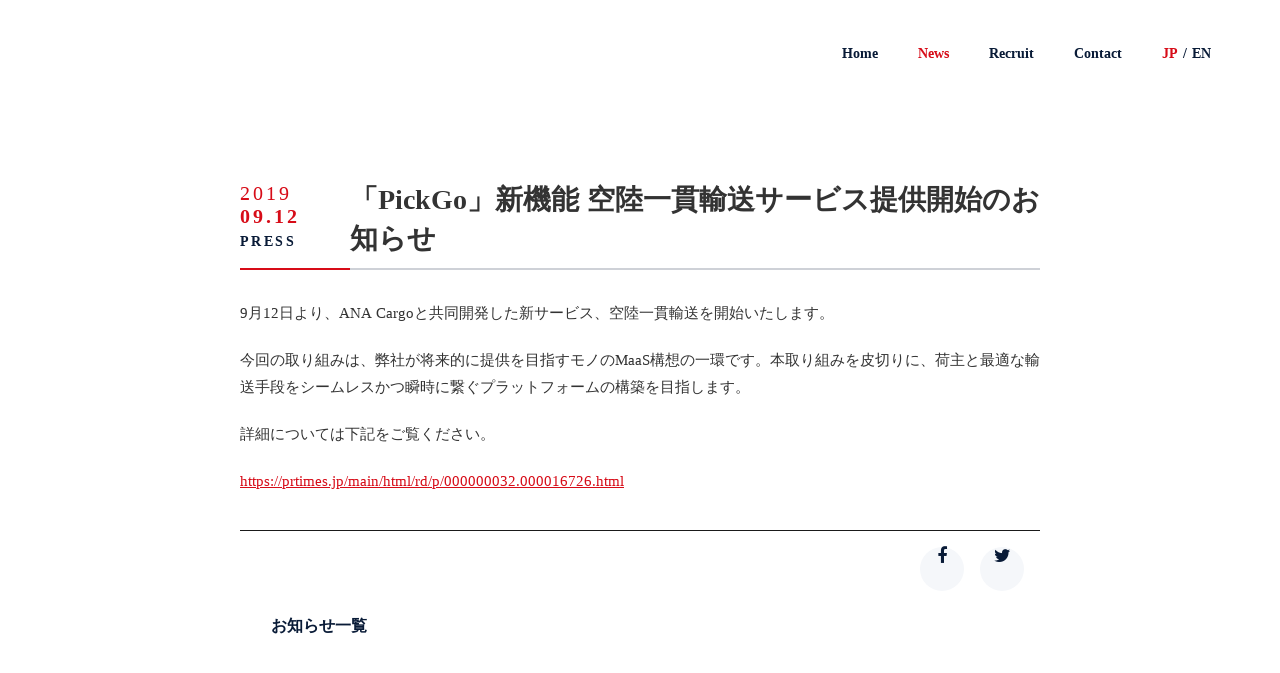

--- FILE ---
content_type: text/html;charset=utf-8
request_url: https://cb-cloud.com/news/XXjB0BEAACcAP4se
body_size: 36481
content:
<!DOCTYPE html>
<html lang="ja">
<head><meta charset="utf-8">
<meta name="viewport" content="width=device-width, initial-scale=1">
<title>「PickGo」新機能 空陸一貫輸送サービス提供開始のお知らせ ｜CBcloud株式会社</title>
<link rel="preconnect" href="https://fonts.gstatic.com" crossorigin>
<meta name="generator" content="Studio.Design">
<meta name="robots" content="all">
<meta property="og:site_name" content="CBcloud株式会社">
<meta property="og:title" content="「PickGo」新機能 空陸一貫輸送サービス提供開始のお知らせ ｜CBcloud株式会社">
<meta property="og:image" content="https://storage.googleapis.com/studio-cms-assets/projects/Kwa5mpwkaX/s-1200x630_v-fms_webp_c44f4745-09be-4d06-afaf-8890c2d986cb.png">
<meta property="og:description" content="9月12日より、ANA Cargoと共同開発した新サービス、空陸一貫輸送を開始いたします。今回の取り組みは、弊社が将来的に提供を目指すモノのMaaS構想の一環です。本取り組みを皮切りに、荷主と最適な輸... ">
<meta property="og:type" content="website">
<meta name="description" content="9月12日より、ANA Cargoと共同開発した新サービス、空陸一貫輸送を開始いたします。今回の取り組みは、弊社が将来的に提供を目指すモノのMaaS構想の一環です。本取り組みを皮切りに、荷主と最適な輸... ">
<meta property="twitter:card" content="summary_large_image">
<meta property="twitter:image" content="https://storage.googleapis.com/studio-cms-assets/projects/Kwa5mpwkaX/s-1200x630_v-fms_webp_c44f4745-09be-4d06-afaf-8890c2d986cb.png">
<meta name="apple-mobile-web-app-title" content="「PickGo」新機能 空陸一貫輸送サービス提供開始のお知らせ ｜CBcloud株式会社">
<meta name="format-detection" content="telephone=no,email=no,address=no">
<meta name="chrome" content="nointentdetection">
<meta name="google-site-verification" content="DpWbqk0PV0obgmbXs1ICJ-dwIv5l97rNwcZN1ZUq11c">
<meta property="og:url" content="/news/XXjB0BEAACcAP4se">
<link rel="icon" type="image/png" href="https://storage.googleapis.com/production-os-assets/assets/25112b2b-7730-44e0-adf7-6fbaa8cecf94" data-hid="2c9d455">
<link rel="apple-touch-icon" type="image/png" href="https://storage.googleapis.com/production-os-assets/assets/25112b2b-7730-44e0-adf7-6fbaa8cecf94" data-hid="74ef90c"><link rel="modulepreload" as="script" crossorigin href="/_nuxt/entry.6bc2a31e.js"><link rel="preload" as="style" href="/_nuxt/entry.4bab7537.css"><link rel="prefetch" as="image" type="image/svg+xml" href="/_nuxt/close_circle.c7480f3c.svg"><link rel="prefetch" as="image" type="image/svg+xml" href="/_nuxt/round_check.0ebac23f.svg"><link rel="prefetch" as="script" crossorigin href="/_nuxt/LottieRenderer.7dff33f0.js"><link rel="prefetch" as="script" crossorigin href="/_nuxt/error-404.3f1be183.js"><link rel="prefetch" as="script" crossorigin href="/_nuxt/error-500.4ea9075f.js"><link rel="stylesheet" href="/_nuxt/entry.4bab7537.css"><style>.page-enter-active{transition:.6s cubic-bezier(.4,.4,0,1)}.page-leave-active{transition:.3s cubic-bezier(.4,.4,0,1)}.page-enter-from,.page-leave-to{opacity:0}</style><style>:root{--rebranding-loading-bg:#e5e5e5;--rebranding-loading-bar:#222}</style><style>.app[data-v-d12de11f]{align-items:center;flex-direction:column;height:100%;justify-content:center;width:100%}.title[data-v-d12de11f]{font-size:34px;font-weight:300;letter-spacing:2.45px;line-height:30px;margin:30px}</style><style>.DynamicAnnouncer[data-v-cc1e3fda]{height:1px;margin:-1px;overflow:hidden;padding:0;position:absolute;width:1px;clip:rect(0,0,0,0);border-width:0;white-space:nowrap}</style><style>.TitleAnnouncer[data-v-1a8a037a]{height:1px;margin:-1px;overflow:hidden;padding:0;position:absolute;width:1px;clip:rect(0,0,0,0);border-width:0;white-space:nowrap}</style><style>.publish-studio-style[data-v-74fe0335]{transition:.4s cubic-bezier(.4,.4,0,1)}</style><style>.product-font-style[data-v-ed93fc7d]{transition:.4s cubic-bezier(.4,.4,0,1)}</style><style>/*! * Font Awesome Free 6.4.2 by @fontawesome - https://fontawesome.com * License - https://fontawesome.com/license/free (Icons: CC BY 4.0, Fonts: SIL OFL 1.1, Code: MIT License) * Copyright 2023 Fonticons, Inc. */.fa-brands,.fa-solid{-moz-osx-font-smoothing:grayscale;-webkit-font-smoothing:antialiased;--fa-display:inline-flex;align-items:center;display:var(--fa-display,inline-block);font-style:normal;font-variant:normal;justify-content:center;line-height:1;text-rendering:auto}.fa-solid{font-family:Font Awesome\ 6 Free;font-weight:900}.fa-brands{font-family:Font Awesome\ 6 Brands;font-weight:400}:host,:root{--fa-style-family-classic:"Font Awesome 6 Free";--fa-font-solid:normal 900 1em/1 "Font Awesome 6 Free";--fa-style-family-brands:"Font Awesome 6 Brands";--fa-font-brands:normal 400 1em/1 "Font Awesome 6 Brands"}@font-face{font-display:block;font-family:Font Awesome\ 6 Free;font-style:normal;font-weight:900;src:url(https://storage.googleapis.com/production-os-assets/assets/fontawesome/1629704621943/6.4.2/webfonts/fa-solid-900.woff2) format("woff2"),url(https://storage.googleapis.com/production-os-assets/assets/fontawesome/1629704621943/6.4.2/webfonts/fa-solid-900.ttf) format("truetype")}@font-face{font-display:block;font-family:Font Awesome\ 6 Brands;font-style:normal;font-weight:400;src:url(https://storage.googleapis.com/production-os-assets/assets/fontawesome/1629704621943/6.4.2/webfonts/fa-brands-400.woff2) format("woff2"),url(https://storage.googleapis.com/production-os-assets/assets/fontawesome/1629704621943/6.4.2/webfonts/fa-brands-400.ttf) format("truetype")}</style><style>.spinner[data-v-36413753]{animation:loading-spin-36413753 1s linear infinite;height:16px;pointer-events:none;width:16px}.spinner[data-v-36413753]:before{border-bottom:2px solid transparent;border-right:2px solid transparent;border-color:transparent currentcolor currentcolor transparent;border-style:solid;border-width:2px;opacity:.2}.spinner[data-v-36413753]:after,.spinner[data-v-36413753]:before{border-radius:50%;box-sizing:border-box;content:"";height:100%;position:absolute;width:100%}.spinner[data-v-36413753]:after{border-left:2px solid transparent;border-top:2px solid transparent;border-color:currentcolor transparent transparent currentcolor;border-style:solid;border-width:2px;opacity:1}@keyframes loading-spin-36413753{0%{transform:rotate(0deg)}to{transform:rotate(1turn)}}</style><style>@font-face{font-family:grandam;font-style:normal;font-weight:400;src:url(https://storage.googleapis.com/studio-front/fonts/grandam.ttf) format("truetype")}@font-face{font-family:Material Icons;font-style:normal;font-weight:400;src:url(https://storage.googleapis.com/production-os-assets/assets/material-icons/1629704621943/MaterialIcons-Regular.eot);src:local("Material Icons"),local("MaterialIcons-Regular"),url(https://storage.googleapis.com/production-os-assets/assets/material-icons/1629704621943/MaterialIcons-Regular.woff2) format("woff2"),url(https://storage.googleapis.com/production-os-assets/assets/material-icons/1629704621943/MaterialIcons-Regular.woff) format("woff"),url(https://storage.googleapis.com/production-os-assets/assets/material-icons/1629704621943/MaterialIcons-Regular.ttf) format("truetype")}.StudioCanvas{display:flex;height:auto;min-height:100dvh}.StudioCanvas>.sd{min-height:100dvh;overflow:clip}a,abbr,address,article,aside,audio,b,blockquote,body,button,canvas,caption,cite,code,dd,del,details,dfn,div,dl,dt,em,fieldset,figcaption,figure,footer,form,h1,h2,h3,h4,h5,h6,header,hgroup,html,i,iframe,img,input,ins,kbd,label,legend,li,main,mark,menu,nav,object,ol,p,pre,q,samp,section,select,small,span,strong,sub,summary,sup,table,tbody,td,textarea,tfoot,th,thead,time,tr,ul,var,video{border:0;font-family:sans-serif;line-height:1;list-style:none;margin:0;padding:0;text-decoration:none;-webkit-font-smoothing:antialiased;-webkit-backface-visibility:hidden;box-sizing:border-box;color:#333;transition:.3s cubic-bezier(.4,.4,0,1);word-spacing:1px}a:focus:not(:focus-visible),button:focus:not(:focus-visible),summary:focus:not(:focus-visible){outline:none}nav ul{list-style:none}blockquote,q{quotes:none}blockquote:after,blockquote:before,q:after,q:before{content:none}a,button{background:transparent;font-size:100%;margin:0;padding:0;vertical-align:baseline}ins{text-decoration:none}ins,mark{background-color:#ff9;color:#000}mark{font-style:italic;font-weight:700}del{text-decoration:line-through}abbr[title],dfn[title]{border-bottom:1px dotted;cursor:help}table{border-collapse:collapse;border-spacing:0}hr{border:0;border-top:1px solid #ccc;display:block;height:1px;margin:1em 0;padding:0}input,select{vertical-align:middle}textarea{resize:none}.clearfix:after{clear:both;content:"";display:block}[slot=after] button{overflow-anchor:none}</style><style>.sd{flex-wrap:nowrap;max-width:100%;pointer-events:all;z-index:0;-webkit-overflow-scrolling:touch;align-content:center;align-items:center;display:flex;flex:none;flex-direction:column;position:relative}.sd::-webkit-scrollbar{display:none}.sd,.sd.richText *{transition-property:all,--g-angle,--g-color-0,--g-position-0,--g-color-1,--g-position-1,--g-color-2,--g-position-2,--g-color-3,--g-position-3,--g-color-4,--g-position-4,--g-color-5,--g-position-5,--g-color-6,--g-position-6,--g-color-7,--g-position-7,--g-color-8,--g-position-8,--g-color-9,--g-position-9,--g-color-10,--g-position-10,--g-color-11,--g-position-11}input.sd,textarea.sd{align-content:normal}.sd[tabindex]:focus{outline:none}.sd[tabindex]:focus-visible{outline:1px solid;outline-color:Highlight;outline-color:-webkit-focus-ring-color}input[type=email],input[type=tel],input[type=text],select,textarea{-webkit-appearance:none}select{cursor:pointer}.frame{display:block;overflow:hidden}.frame>iframe{height:100%;width:100%}.frame .formrun-embed>iframe:not(:first-child){display:none!important}.image{position:relative}.image:before{background-position:50%;background-size:cover;border-radius:inherit;content:"";height:100%;left:0;pointer-events:none;position:absolute;top:0;transition:inherit;width:100%;z-index:-2}.sd.file{cursor:pointer;flex-direction:row;outline:2px solid transparent;outline-offset:-1px;overflow-wrap:anywhere;word-break:break-word}.sd.file:focus-within{outline-color:Highlight;outline-color:-webkit-focus-ring-color}.file>input[type=file]{opacity:0;pointer-events:none;position:absolute}.sd.text,.sd:where(.icon){align-content:center;align-items:center;display:flex;flex-direction:row;justify-content:center;overflow:visible;overflow-wrap:anywhere;word-break:break-word}.sd:where(.icon.fa){display:inline-flex}.material-icons{align-items:center;display:inline-flex;font-family:Material Icons;font-size:24px;font-style:normal;font-weight:400;justify-content:center;letter-spacing:normal;line-height:1;text-transform:none;white-space:nowrap;word-wrap:normal;direction:ltr;text-rendering:optimizeLegibility;-webkit-font-smoothing:antialiased}.sd:where(.icon.material-symbols){align-items:center;display:flex;font-style:normal;font-variation-settings:"FILL" var(--symbol-fill,0),"wght" var(--symbol-weight,400);justify-content:center;min-height:1em;min-width:1em}.sd.material-symbols-outlined{font-family:Material Symbols Outlined}.sd.material-symbols-rounded{font-family:Material Symbols Rounded}.sd.material-symbols-sharp{font-family:Material Symbols Sharp}.sd.material-symbols-weight-100{--symbol-weight:100}.sd.material-symbols-weight-200{--symbol-weight:200}.sd.material-symbols-weight-300{--symbol-weight:300}.sd.material-symbols-weight-400{--symbol-weight:400}.sd.material-symbols-weight-500{--symbol-weight:500}.sd.material-symbols-weight-600{--symbol-weight:600}.sd.material-symbols-weight-700{--symbol-weight:700}.sd.material-symbols-fill{--symbol-fill:1}a,a.icon,a.text{-webkit-tap-highlight-color:rgba(0,0,0,.15)}.fixed{z-index:2}.sticky{z-index:1}.button{transition:.4s cubic-bezier(.4,.4,0,1)}.button,.link{cursor:pointer}.submitLoading{opacity:.5!important;pointer-events:none!important}.richText{display:block;word-break:break-word}.richText [data-thread],.richText a,.richText blockquote,.richText em,.richText h1,.richText h2,.richText h3,.richText h4,.richText li,.richText ol,.richText p,.richText p>code,.richText pre,.richText pre>code,.richText s,.richText strong,.richText table tbody,.richText table tbody tr,.richText table tbody tr>td,.richText table tbody tr>th,.richText u,.richText ul{backface-visibility:visible;color:inherit;font-family:inherit;font-size:inherit;font-style:inherit;font-weight:inherit;letter-spacing:inherit;line-height:inherit;text-align:inherit}.richText p{display:block;margin:10px 0}.richText>p{min-height:1em}.richText img,.richText video{height:auto;max-width:100%;vertical-align:bottom}.richText h1{display:block;font-size:3em;font-weight:700;margin:20px 0}.richText h2{font-size:2em}.richText h2,.richText h3{display:block;font-weight:700;margin:10px 0}.richText h3{font-size:1em}.richText h4,.richText h5{font-weight:600}.richText h4,.richText h5,.richText h6{display:block;font-size:1em;margin:10px 0}.richText h6{font-weight:500}.richText [data-type=table]{overflow-x:auto}.richText [data-type=table] p{white-space:pre-line;word-break:break-all}.richText table{border:1px solid #f2f2f2;border-collapse:collapse;border-spacing:unset;color:#1a1a1a;font-size:14px;line-height:1.4;margin:10px 0;table-layout:auto}.richText table tr th{background:hsla(0,0%,96%,.5)}.richText table tr td,.richText table tr th{border:1px solid #f2f2f2;max-width:240px;min-width:100px;padding:12px}.richText table tr td p,.richText table tr th p{margin:0}.richText blockquote{border-left:3px solid rgba(0,0,0,.15);font-style:italic;margin:10px 0;padding:10px 15px}.richText [data-type=embed_code]{margin:20px 0;position:relative}.richText [data-type=embed_code]>.height-adjuster>.wrapper{position:relative}.richText [data-type=embed_code]>.height-adjuster>.wrapper[style*=padding-top] iframe{height:100%;left:0;position:absolute;top:0;width:100%}.richText [data-type=embed_code][data-embed-sandbox=true]{display:block;overflow:hidden}.richText [data-type=embed_code][data-embed-code-type=instagram]>.height-adjuster>.wrapper[style*=padding-top]{padding-top:100%}.richText [data-type=embed_code][data-embed-code-type=instagram]>.height-adjuster>.wrapper[style*=padding-top] blockquote{height:100%;left:0;overflow:hidden;position:absolute;top:0;width:100%}.richText [data-type=embed_code][data-embed-code-type=codepen]>.height-adjuster>.wrapper{padding-top:50%}.richText [data-type=embed_code][data-embed-code-type=codepen]>.height-adjuster>.wrapper iframe{height:100%;left:0;position:absolute;top:0;width:100%}.richText [data-type=embed_code][data-embed-code-type=slideshare]>.height-adjuster>.wrapper{padding-top:56.25%}.richText [data-type=embed_code][data-embed-code-type=slideshare]>.height-adjuster>.wrapper iframe{height:100%;left:0;position:absolute;top:0;width:100%}.richText [data-type=embed_code][data-embed-code-type=speakerdeck]>.height-adjuster>.wrapper{padding-top:56.25%}.richText [data-type=embed_code][data-embed-code-type=speakerdeck]>.height-adjuster>.wrapper iframe{height:100%;left:0;position:absolute;top:0;width:100%}.richText [data-type=embed_code][data-embed-code-type=snapwidget]>.height-adjuster>.wrapper{padding-top:30%}.richText [data-type=embed_code][data-embed-code-type=snapwidget]>.height-adjuster>.wrapper iframe{height:100%;left:0;position:absolute;top:0;width:100%}.richText [data-type=embed_code][data-embed-code-type=firework]>.height-adjuster>.wrapper fw-embed-feed{-webkit-user-select:none;-moz-user-select:none;user-select:none}.richText [data-type=embed_code_empty]{display:none}.richText ul{margin:0 0 0 20px}.richText ul li{list-style:disc;margin:10px 0}.richText ul li p{margin:0}.richText ol{margin:0 0 0 20px}.richText ol li{list-style:decimal;margin:10px 0}.richText ol li p{margin:0}.richText hr{border-top:1px solid #ccc;margin:10px 0}.richText p>code{background:#eee;border:1px solid rgba(0,0,0,.1);border-radius:6px;display:inline;margin:2px;padding:0 5px}.richText pre{background:#eee;border-radius:6px;font-family:Menlo,Monaco,Courier New,monospace;margin:20px 0;padding:25px 35px;white-space:pre-wrap}.richText pre code{border:none;padding:0}.richText strong{color:inherit;display:inline;font-family:inherit;font-weight:900}.richText em{font-style:italic}.richText a,.richText u{text-decoration:underline}.richText a{color:#007cff;display:inline}.richText s{text-decoration:line-through}.richText [data-type=table_of_contents]{background-color:#f5f5f5;border-radius:2px;color:#616161;font-size:16px;list-style:none;margin:0;padding:24px 24px 8px;text-decoration:underline}.richText [data-type=table_of_contents] .toc_list{margin:0}.richText [data-type=table_of_contents] .toc_item{color:currentColor;font-size:inherit!important;font-weight:inherit;list-style:none}.richText [data-type=table_of_contents] .toc_item>a{border:none;color:currentColor;font-size:inherit!important;font-weight:inherit;text-decoration:none}.richText [data-type=table_of_contents] .toc_item>a:hover{opacity:.7}.richText [data-type=table_of_contents] .toc_item--1{margin:0 0 16px}.richText [data-type=table_of_contents] .toc_item--2{margin:0 0 16px;padding-left:2rem}.richText [data-type=table_of_contents] .toc_item--3{margin:0 0 16px;padding-left:4rem}.sd.section{align-content:center!important;align-items:center!important;flex-direction:column!important;flex-wrap:nowrap!important;height:auto!important;max-width:100%!important;padding:0!important;width:100%!important}.sd.section-inner{position:static!important}@property --g-angle{syntax:"<angle>";inherits:false;initial-value:180deg}@property --g-color-0{syntax:"<color>";inherits:false;initial-value:transparent}@property --g-position-0{syntax:"<percentage>";inherits:false;initial-value:.01%}@property --g-color-1{syntax:"<color>";inherits:false;initial-value:transparent}@property --g-position-1{syntax:"<percentage>";inherits:false;initial-value:100%}@property --g-color-2{syntax:"<color>";inherits:false;initial-value:transparent}@property --g-position-2{syntax:"<percentage>";inherits:false;initial-value:100%}@property --g-color-3{syntax:"<color>";inherits:false;initial-value:transparent}@property --g-position-3{syntax:"<percentage>";inherits:false;initial-value:100%}@property --g-color-4{syntax:"<color>";inherits:false;initial-value:transparent}@property --g-position-4{syntax:"<percentage>";inherits:false;initial-value:100%}@property --g-color-5{syntax:"<color>";inherits:false;initial-value:transparent}@property --g-position-5{syntax:"<percentage>";inherits:false;initial-value:100%}@property --g-color-6{syntax:"<color>";inherits:false;initial-value:transparent}@property --g-position-6{syntax:"<percentage>";inherits:false;initial-value:100%}@property --g-color-7{syntax:"<color>";inherits:false;initial-value:transparent}@property --g-position-7{syntax:"<percentage>";inherits:false;initial-value:100%}@property --g-color-8{syntax:"<color>";inherits:false;initial-value:transparent}@property --g-position-8{syntax:"<percentage>";inherits:false;initial-value:100%}@property --g-color-9{syntax:"<color>";inherits:false;initial-value:transparent}@property --g-position-9{syntax:"<percentage>";inherits:false;initial-value:100%}@property --g-color-10{syntax:"<color>";inherits:false;initial-value:transparent}@property --g-position-10{syntax:"<percentage>";inherits:false;initial-value:100%}@property --g-color-11{syntax:"<color>";inherits:false;initial-value:transparent}@property --g-position-11{syntax:"<percentage>";inherits:false;initial-value:100%}</style><style>.snackbar[data-v-e23c1c77]{align-items:center;background:#fff;border:1px solid #ededed;border-radius:6px;box-shadow:0 16px 48px -8px rgba(0,0,0,.08),0 10px 25px -5px rgba(0,0,0,.11);display:flex;flex-direction:row;gap:8px;justify-content:space-between;left:50%;max-width:90vw;padding:16px 20px;position:fixed;top:32px;transform:translateX(-50%);-webkit-user-select:none;-moz-user-select:none;user-select:none;width:480px;z-index:9999}.snackbar.v-enter-active[data-v-e23c1c77],.snackbar.v-leave-active[data-v-e23c1c77]{transition:.4s cubic-bezier(.4,.4,0,1)}.snackbar.v-enter-from[data-v-e23c1c77],.snackbar.v-leave-to[data-v-e23c1c77]{opacity:0;transform:translate(-50%,-10px)}.snackbar .convey[data-v-e23c1c77]{align-items:center;display:flex;flex-direction:row;gap:8px;padding:0}.snackbar .convey .icon[data-v-e23c1c77]{background-position:50%;background-repeat:no-repeat;flex-shrink:0;height:24px;width:24px}.snackbar .convey .message[data-v-e23c1c77]{font-size:14px;font-style:normal;font-weight:400;line-height:20px;white-space:pre-line}.snackbar .convey.error .icon[data-v-e23c1c77]{background-image:url(/_nuxt/close_circle.c7480f3c.svg)}.snackbar .convey.error .message[data-v-e23c1c77]{color:#f84f65}.snackbar .convey.success .icon[data-v-e23c1c77]{background-image:url(/_nuxt/round_check.0ebac23f.svg)}.snackbar .convey.success .message[data-v-e23c1c77]{color:#111}.snackbar .button[data-v-e23c1c77]{align-items:center;border-radius:40px;color:#4b9cfb;display:flex;flex-shrink:0;font-family:Inter;font-size:12px;font-style:normal;font-weight:700;justify-content:center;line-height:16px;padding:4px 8px}.snackbar .button[data-v-e23c1c77]:hover{background:#f5f5f5}</style><style>a[data-v-757b86f2]{align-items:center;border-radius:4px;bottom:20px;height:20px;justify-content:center;left:20px;perspective:300px;position:fixed;transition:0s linear;width:84px;z-index:2000}@media (hover:hover){a[data-v-757b86f2]{transition:.4s cubic-bezier(.4,.4,0,1);will-change:width,height}a[data-v-757b86f2]:hover{height:32px;width:200px}}[data-v-757b86f2] .custom-fill path{fill:var(--03ccd9fe)}.fade-enter-active[data-v-757b86f2],.fade-leave-active[data-v-757b86f2]{position:absolute;transform:translateZ(0);transition:opacity .3s cubic-bezier(.4,.4,0,1);will-change:opacity,transform}.fade-enter-from[data-v-757b86f2],.fade-leave-to[data-v-757b86f2]{opacity:0}</style><style>.design-canvas__modal{height:100%;pointer-events:none;position:fixed;transition:none;width:100%;z-index:2}.design-canvas__modal:focus{outline:none}.design-canvas__modal.v-enter-active .studio-canvas,.design-canvas__modal.v-leave-active,.design-canvas__modal.v-leave-active .studio-canvas{transition:.4s cubic-bezier(.4,.4,0,1)}.design-canvas__modal.v-enter-active .studio-canvas *,.design-canvas__modal.v-leave-active .studio-canvas *{transition:none!important}.design-canvas__modal.isNone{transition:none}.design-canvas__modal .design-canvas__modal__base{height:100%;left:0;pointer-events:auto;position:fixed;top:0;transition:.4s cubic-bezier(.4,.4,0,1);width:100%;z-index:-1}.design-canvas__modal .studio-canvas{height:100%;pointer-events:none}.design-canvas__modal .studio-canvas>*{background:none!important;pointer-events:none}</style></head>
<body ><div id="__nuxt"><div><span></span><!----><!----></div></div><script type="application/json" id="__NUXT_DATA__" data-ssr="true">[["Reactive",1],{"data":2,"state":40,"_errors":41,"serverRendered":43,"path":44,"pinia":45},{"dynamicDatanews/XXjB0BEAACcAP4se":3},{"cover":4,"J5cf9S9n":5,"body":23,"title":24,"slug":25,"_meta":26,"_filter":37,"id":39},"https://storage.googleapis.com/studio-cms-assets/projects/Kwa5mpwkaX/s-1200x630_v-fms_webp_c44f4745-09be-4d06-afaf-8890c2d986cb.png",{"title":6,"slug":7,"_meta":8,"_filter":21,"id":22},"PRESS","press",{"project":9,"publishedAt":11,"createdAt":12,"order":13,"publishType":14,"schema":15,"uid":19,"updatedAt":20},{"id":10},"8E8GIiimHjCNyTLO9mKt",["Date","2022-04-07T07:45:49.000Z"],["Date","2022-04-07T07:45:38.000Z"],2,"change",{"id":16,"key":17,"postType":18},"s7vGmXl4nGh8FxG3aIPN","JYaJGei0","category","RekTXQff",["Date","2022-04-20T02:44:24.000Z"],[],"gqaH23XkZKUUVt51qDsp","\u003Cp data-uid=\"hh24VrNp\" data-time=\"1654239283978\">9月12日より、ANA Cargoと共同開発した新サービス、空陸一貫輸送を開始いたします。\u003C/p>\u003Cp data-uid=\"TTr02p23\" data-time=\"1654239283978\">今回の取り組みは、弊社が将来的に提供を目指すモノのMaaS構想の一環です。本取り組みを皮切りに、荷主と最適な輸送手段をシームレスかつ瞬時に繋ぐプラットフォームの構築を目指します。\u003C/p>\u003Cp data-uid=\"ZzMdlW2b\" data-time=\"1654239283978\">詳細については下記をご覧ください。\u003C/p>\u003Cp data-uid=\"Epfap9jl\" data-time=\"1654239283979\">\u003Ca target=\"_blank\" href=\"https://prtimes.jp/main/html/rd/p/000000032.000016726.html\" data-has-link=\"true\" rel=\"noopener nofollow\">https://prtimes.jp/main/html/rd/p/000000032.000016726.html\u003C/a>\u003C/p>","「PickGo」新機能 空陸一貫輸送サービス提供開始のお知らせ ","XXjB0BEAACcAP4se",{"project":27,"publishedAt":28,"createdAt":29,"order":30,"publishType":14,"schema":31,"uid":35,"updatedAt":36},{"id":10},["Date","2019-09-12T06:54:00.000Z"],["Date","2022-06-03T06:54:12.000Z"],198,{"id":32,"key":33,"postType":34},"6Qq6dUXBoWUjS9sv7RRP","DmwYfuwo","post","qKi5TF6C",["Date","2022-06-03T09:40:07.000Z"],[38],"J5cf9S9n:RekTXQff","GZuasGHi5PXWZXHgis6p",{},{"dynamicDatanews/XXjB0BEAACcAP4se":42},null,true,"/news/XXjB0BEAACcAP4se",{"cmsContentStore":46,"indexStore":50,"projectStore":53,"productStore":76,"pageHeadStore":344},{"listContentsMap":47,"contentMap":48},["Map"],["Map",49,3],"DmwYfuwo/XXjB0BEAACcAP4se",{"routeType":51,"host":52},"publish","cb-cloud.com",{"project":54},{"id":55,"name":56,"type":57,"customDomain":58,"iconImage":58,"coverImage":59,"displayBadge":60,"integrations":61,"snapshot_path":74,"snapshot_id":75,"recaptchaSiteKey":-1},"Kwa5mpwkaX","CBcloud - Corporate","web","","https://storage.googleapis.com/production-os-assets/assets/279fa6e4-f5d8-4063-818d-949a844516db",false,[62,65,68,71],{"integration_name":63,"code":64},"google-analytics","G-KKRNZ62DD4",{"integration_name":66,"code":67},"google-tag-manager","GTM-5B9CV8D",{"integration_name":69,"code":70},"search-console","DpWbqk0PV0obgmbXs1ICJ-dwIv5l97rNwcZN1ZUq11c",{"integration_name":72,"code":73},"typesquare","unused","https://storage.googleapis.com/studio-publish/projects/Kwa5mpwkaX/gqe6Lne9ak/","gqe6Lne9ak",{"product":77,"isLoaded":43,"selectedModalIds":341,"redirectPage":42,"isInitializedRSS":60,"pageViewMap":342,"symbolViewMap":343},{"breakPoints":78,"colors":88,"fonts":89,"head":133,"info":140,"pages":147,"resources":262,"symbols":265,"style":285,"styleVars":287,"enablePassword":60,"classes":326,"publishedUid":340},[79,82,85],{"maxWidth":80,"name":81},540,"mobile",{"maxWidth":83,"name":84},840,"tablet",{"maxWidth":86,"name":87},1280,"small",[],[90,103,113,115,117,119],{"family":91,"subsets":92,"variants":95,"vendor":102},"Noto Sans JP",[93,94],"japanese","latin",[96,97,98,99,100,101],"100","300","regular","500","700","900","google",{"family":104,"subsets":105,"variants":107,"vendor":102},"Lato",[94,106],"latin-ext",[96,108,97,109,98,110,100,111,101,112],"100italic","300italic","italic","700italic","900italic",{"family":114,"vendor":72},"ヒラギノ角ゴ W7 JIS2004",{"family":116,"vendor":72},"ヒラギノUD角ゴF W6 JIS2004",{"family":118,"vendor":72},"ヒラギノUD角ゴF W4 JIS2004",{"family":120,"subsets":121,"variants":125,"vendor":102},"Montserrat",[122,123,94,106,124],"cyrillic","cyrillic-ext","vietnamese",[96,126,97,98,99,127,100,128,101,108,129,109,110,130,131,111,132,112],"200","600","800","200italic","500italic","600italic","800italic",{"favicon":134,"lang":135,"meta":136,"title":139},"https://storage.googleapis.com/production-os-assets/assets/25112b2b-7730-44e0-adf7-6fbaa8cecf94","ja",{"description":137,"og:image":138},"CBcloudはこれまでの物流業界での経験・ノウハウ、先端のテクノロジー、そして常にお客様の視点をもって、「運ぶ」「届ける」のカタチを変革し、物流に関わるすべてのスタンダードを再構築していきます。CBcloudは物流業界の未来を創り続けていきます。","https://storage.googleapis.com/production-os-assets/assets/ef4c82c1-beec-4bb9-b941-f8374bde5d79","CBcloud株式会社",{"baseWidth":141,"created_at":142,"screen":143,"type":57,"updated_at":145,"version":146},1440,1518591100346,{"baseWidth":86,"height":144,"isAutoHeight":60,"width":86,"workingState":60},600,1518792996878,"4.1.7",[148,159,166,175,182,190,194,202,210,218,223,226,231,235,244,255],{"head":149,"id":153,"type":154,"uuid":155,"symbolIds":156},{"favicon":150,"lang":135,"ldJson":151,"meta":152,"title":139},"https://storage.googleapis.com/production-os-assets/assets/ec66c877-5381-4eba-bde9-fa9a4cb2d01d","{\n  \"@context\": \"http://schema.org\",\n  \"@type\": \"Article\",\n  \"headline\": \"CBcloud株式会社\",\n  \"author\": {\n    \"@type\": \"Person\",\n    \"name\": \"Studio.Design\",\n    \"url\": \"https://twitter.com/studio\"\n  },\n  \"datePublished\": \"2025-02-13\",\n  \"image\": \"https://storage.googleapis.com/production-os-assets/assets/ef4c82c1-beec-4bb9-b941-f8374bde5d79\",\n  \"articleSection\": [\"headline-1\", \"headline-2\"],\n  \"articleBody\": \"わたしたちはこれまでの物流業界での経験・ノウハウ、先端のテクノロジー、そして常にお客様の視点をもって、「運ぶ」「届ける」のカタチを変革し、物流に関わるすべてのスタンダードを再構築していきます。CBcloudは物流業界の未来を創り続けていきます。\",\n  \"url\": \"{{$url}}\",\n  \"publisher\": {\n    \"@type\": \"Organization\",\n    \"name\": \"Studio.Design\"\n  }\n}",{"description":137,"og:image":58},"/","page","842a72b3-b2a7-476e-8888-d9deeb114283",[157,158],"75732e24-f98b-4504-9814-2466c69d30a5","faa3aa4c-10d7-4dec-8bec-4fceab4bd3d2",{"head":160,"id":161,"type":154,"uuid":164,"symbolIds":165},{"favicon":150,"lang":161,"meta":162,"title":163},"en",{"description":58,"og:image":58},"CBcloud","32f44edb-1ae0-464f-aeba-fd8b8bb61c45",[157],{"head":167,"id":172,"type":154,"uuid":173,"symbolIds":174},{"meta":168,"title":171},{"description":169,"robots":170},"CBcloud株式会社の最新情報やメディア掲載情報、ニュースリリースなどがご覧になれます。","noindex","ニュースレター｜CBcloud株式会社","newsletter","d4bc7443-acda-4436-b431-ad1cae7388a0",[157,158],{"head":176,"id":179,"type":154,"uuid":180,"symbolIds":181},{"meta":177,"title":178},{"description":169},"ニュース｜CBcloud株式会社","news","c2c1c373-eb97-48f5-a1c9-cbef1e6bcb97",[157,158],{"head":183,"id":187,"type":154,"uuid":188,"symbolIds":189},{"meta":184,"title":186},{"description":185},"CBcloudへのお問い合わせはこちらから。お仕事のご依頼・ご相談、採用、PRなど各種問い合わせ窓口をご紹介します。","問い合わせ｜CBcloud株式会社","contact","2f3d7734-54c4-40ac-9df0-b6c9e9da6e56",[157,158],{"id":191,"type":154,"uuid":192,"symbolIds":193},"contact/newsletter","09350352-e7c3-486f-a61a-d1b6b5918e39",[158],{"head":195,"id":199,"type":154,"uuid":200,"symbolIds":201},{"meta":196,"title":198},{"description":197},"取材依頼など報道関係の方はこちらのフォームからお問い合わせください。","取材依頼など、報道関係の方の問い合わせ｜問い合わせ｜CBcloud株式会社","contact/press","26656532-3edc-4d44-a0a8-c25a007452db",[158],{"head":203,"id":207,"type":154,"uuid":208,"symbolIds":209},{"meta":204,"title":206},{"description":205},"その他、CBcloudへのお問い合わせを希望される方はこちらのフォームからお問い合わせください。","その他、CBcloudへのお問い合わせ｜問い合わせ｜CBcloud株式会社","contact/corporate","fc6ebbc5-5738-4441-be31-5477062d5ad0",[158],{"head":211,"id":215,"type":154,"uuid":216,"symbolIds":217},{"meta":212,"title":214},{"description":213,"robots":170},"CBcloud株式会社のプライバシーポリシーがご覧になれます。","プライバシーポリシー｜CBcloud株式会社","privacy-policy/new","0020a7a1-5f74-4ab9-9c3e-321df9292b3e",[157,158],{"id":219,"isCreatedInV4":43,"redirectTo":220,"type":221,"uuid":222},"privacy-policy","/privacy-policy/new","redirect","faee8afd-e12a-4230-8412-81cdc4bc4195",{"id":224,"isCreatedInV4":43,"redirectTo":220,"type":221,"uuid":225},"privacy-policy/announcement","c520ed48-50f9-463e-a38e-f3b45d6c3139",{"id":227,"responsive":43,"type":228,"uuid":229,"symbolIds":230},"menu","modal","dfbfa27a-5997-46a4-b0cf-1f32e0d0c5c1",[],{"id":232,"isCookieModal":60,"responsive":43,"type":228,"uuid":233,"symbolIds":234},"new/menu","9f16c0b0-3acf-496f-b6e5-f58949630b27",[],{"cmsRequest":236,"head":238,"id":240,"type":154,"uuid":241,"symbolIds":242},{"contentSlug":237,"schemaKey":17},"{{$route.params.slug}}",{"meta":239,"title":178},{"description":169},"news/category/:slug","d68cacdd-2dbc-4395-86a6-53b8962ba52d",[243,158,157],"c17c13cc-4332-4234-b62c-fa731f95926c",{"cmsRequest":245,"head":247,"id":252,"type":154,"uuid":253,"symbolIds":254},{"contentSlug":237,"schemaKey":246},"IROVBbWq",{"meta":248,"title":251},{"description":249,"og:image":250,"robots":170},"{{body}} ","{{cover}}","{{title}}｜CBcloud株式会社","newsletter/:slug-1","fb47620b-66d0-49e6-82f6-59cad6ce7f32",[157,158],{"cmsRequest":256,"head":257,"id":259,"type":154,"uuid":260,"symbolIds":261},{"contentSlug":237,"schemaKey":33},{"meta":258,"title":251},{"description":249,"og:image":250},"news/:slug","f092cb53-de28-4bec-aa82-6cdb3a9fbccb",[157,158],{"rssList":263,"apiList":264,"cmsProjectId":10},[],[],[266,268,269,270,272,274,276,277,279,281,283],{"uuid":267},"792c2ffe-2868-48a8-a483-5233cb43710c",{"uuid":157},{"uuid":243},{"uuid":271},"a55743ef-b314-4e37-a6d5-e37918758870",{"uuid":273},"02c8a68f-6421-4aab-926c-5a42a2ddb06b",{"uuid":275},"52a1cbe6-ba82-4b46-b463-1fe7ab311717",{"uuid":158},{"uuid":278},"5ee9677f-c6eb-406e-bef5-4ddc2c4170e7",{"uuid":280},"e83235c7-131b-40ac-a3d0-ec49dcde2b01",{"uuid":282},"81650518-3e18-4d37-bad7-2f0f73f9798c",{"uuid":284},"07c64410-91bd-4ba8-8a9a-d71d9197defb",{"fontFamily":286},[],{"color":288,"fontFamily":309},[289,293,297,301,305],{"key":290,"name":291,"value":292},"91a039ef","CBred","#d70c18ff",{"key":294,"name":295,"value":296},"21b686f8","Paragraph","#091b37",{"key":298,"name":299,"value":300},"679035ff","CBcloud_レッド","#b8161fff",{"key":302,"name":303,"value":304},"bc8f5aa9","背景_グレージュ","#f2f1efff",{"key":306,"name":307,"value":308},"16a3da20","背景_ブルーグレー","#eff3f4ff",[310,313,315,318,321,324],{"key":311,"name":58,"value":312},"dc95f5f3","'Noto Sans JP'",{"key":314,"name":58,"value":104},"48a0e7eb",{"key":316,"name":58,"value":317},"de87d2b8","'ヒラギノ角ゴ W7 JIS2004'",{"key":319,"name":58,"value":320},"21b73a62","'ヒラギノUD角ゴF W6 JIS2004'",{"key":322,"name":58,"value":323},"2799afa9","'ヒラギノUD角ゴF W4 JIS2004'",{"key":325,"name":58,"value":120},"2fbb243d",{"typography":327,"motion":339},[328],{"key":329,"name":330,"style":331},"91b5aa02","本文",{"@mobile":332,"fontFamily":334,"fontFeatureSettings":335,"fontSize":336,"fontWeight":127,"letterSpacing":337,"lineHeight":338},{"fontSize":333},"14px","var(--s-font-2799afa9)","'palt' 1","16px","0.05em","1.8",[],"20251222010737",[],{},["Map"],{"googleFontMap":345,"typesquareLoaded":60,"hasCustomFont":60,"materialSymbols":346},["Map"],[]]</script><script>window.__NUXT__={};window.__NUXT__.config={public:{apiBaseUrl:"https://api.studiodesignapp.com/api",cmsApiBaseUrl:"https://api.cms.studiodesignapp.com",previewBaseUrl:"https://preview.studio.site",facebookAppId:"569471266584583",firebaseApiKey:"AIzaSyBkjSUz89vvvl35U-EErvfHXLhsDakoNNg",firebaseProjectId:"studio-7e371",firebaseAuthDomain:"studio-7e371.firebaseapp.com",firebaseDatabaseURL:"https://studio-7e371.firebaseio.com",firebaseStorageBucket:"studio-7e371.appspot.com",firebaseMessagingSenderId:"373326844567",firebaseAppId:"1:389988806345:web:db757f2db74be8b3",studioDomain:".studio.site",studioPublishUrl:"https://storage.googleapis.com/studio-publish",studioPublishIndexUrl:"https://storage.googleapis.com/studio-publish-index",rssApiPath:"https://rss.studiodesignapp.com/rssConverter",embedSandboxDomain:".studioiframesandbox.com",apiProxyUrl:"https://studio-api-proxy-rajzgb4wwq-an.a.run.app",proxyApiBaseUrl:"",isDev:false,fontsApiBaseUrl:"https://fonts.studio.design",jwtCookieName:"jwt_token"},app:{baseURL:"/",buildAssetsDir:"/_nuxt/",cdnURL:""}}</script><script type="module" src="/_nuxt/entry.6bc2a31e.js" crossorigin></script></body>
</html>

--- FILE ---
content_type: image/svg+xml
request_url: https://storage.googleapis.com/studio-design-asset-files/projects/ogO01Xzlq2/s-55x54_6ba9cffe-7aa7-48dc-9639-a48b985bffe6.svg
body_size: -376
content:
<svg width="55" height="54" viewBox="0 0 55 54" fill="none" xmlns="http://www.w3.org/2000/svg">
<path d="M54.0181 0H0.0180664V54H54.0181V0Z" fill="white"/>
</svg>


--- FILE ---
content_type: image/svg+xml
request_url: https://storage.googleapis.com/studio-design-asset-files/projects/ogO01Xzlq2/s-24x17_a1182b5b-95e2-45e1-9f7d-794565cece5d.svg
body_size: 435
content:
<svg width="24" height="17" viewBox="0 0 24 17" fill="none" xmlns="http://www.w3.org/2000/svg">
<path d="M23.0636 3.00371C22.9295 2.50455 22.6666 2.04938 22.3012 1.68381C21.9358 1.31824 21.4807 1.05509 20.9816 0.920711C19.1436 0.428711 11.7776 0.428711 11.7776 0.428711C11.7776 0.428711 4.41164 0.428711 2.57764 0.920711C2.07798 1.05463 1.62233 1.31757 1.25637 1.68318C0.890418 2.04878 0.627033 2.50419 0.492637 3.00371C0.153085 4.87402 -0.0116253 6.77187 0.000637354 8.67271C-0.0116253 10.5736 0.153085 12.4714 0.492637 14.3417C0.626247 14.8417 0.889058 15.2978 1.25468 15.6641C1.6203 16.0305 2.07587 16.2941 2.57564 16.4287C4.41164 16.9207 11.7756 16.9207 11.7756 16.9207C11.7756 16.9207 19.1416 16.9207 20.9756 16.4287C21.4746 16.2944 21.9296 16.0314 22.295 15.666C22.6603 15.3006 22.9233 14.8457 23.0576 14.3467C23.3972 12.4764 23.5619 10.5786 23.5496 8.67771C23.5619 6.77687 23.3972 4.87902 23.0576 3.00871L23.0636 3.00371ZM9.42164 12.2037V5.13971L15.5406 8.67271L9.42164 12.2057V12.2037Z" fill="#CCCCCC"/>
</svg>


--- FILE ---
content_type: text/plain; charset=utf-8
request_url: https://analytics.studiodesignapp.com/event
body_size: -228
content:
Message published: 17841601865454613

--- FILE ---
content_type: image/svg+xml
request_url: https://storage.googleapis.com/studio-design-asset-files/projects/ogO01Xzlq2/s-21x20_7d1e2bc2-d2a4-44f4-bfc1-88ece5c7afe3.svg
body_size: 567
content:
<svg width="21" height="20" viewBox="0 0 21 20" fill="none" xmlns="http://www.w3.org/2000/svg">
<path d="M20.5518 9.98829C20.5515 8.07923 20.0041 6.21023 18.9746 4.60256C17.9451 2.99489 16.4765 1.71588 14.7426 0.91693C13.0088 0.117982 11.0823 -0.167438 9.19129 0.0944576C7.30028 0.356353 5.5239 1.1546 4.07246 2.39469C2.62101 3.63479 1.55528 5.2648 1.00143 7.09175C0.447582 8.91871 0.428808 10.8661 0.947333 12.7034C1.46586 14.5407 2.49997 16.191 3.92723 17.4588C5.3545 18.7267 7.11516 19.559 9.00078 19.8573V12.8763H6.46478V9.98829H9.00078V7.78829C8.94577 7.27424 9.00451 6.75437 9.17284 6.26555C9.34117 5.77672 9.61496 5.33091 9.9748 4.9597C10.3347 4.5885 10.7717 4.301 11.2551 4.11757C11.7385 3.93414 12.2563 3.85928 12.7718 3.89829C13.521 3.91034 14.2683 3.97718 15.0078 4.09829V6.55429H13.7478C13.5331 6.52585 13.3149 6.54603 13.1091 6.61334C12.9033 6.68065 12.7153 6.79338 12.559 6.94317C12.4027 7.09296 12.282 7.27599 12.206 7.47871C12.13 7.68143 12.1005 7.89865 12.1198 8.11429V9.98829H14.8908L14.4478 12.8763H12.1228V19.8573C14.4726 19.4851 16.6126 18.2867 18.1577 16.4776C19.7029 14.6685 20.5518 12.3674 20.5518 9.98829Z" fill="#CCCCCC"/>
</svg>
